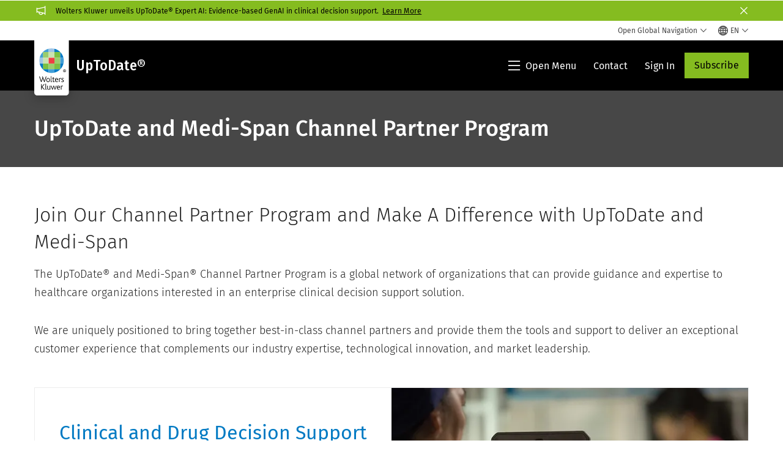

--- FILE ---
content_type: text/html; charset=utf-8
request_url: https://www.google.com/recaptcha/api2/anchor?ar=1&k=6Lf6x-MUAAAAAATFy_Zy7Y9FezDcp0kmycrG1taQ&co=aHR0cHM6Ly93d3cud29sdGVyc2tsdXdlci5jb206NDQz&hl=en&v=N67nZn4AqZkNcbeMu4prBgzg&size=invisible&anchor-ms=20000&execute-ms=30000&cb=wh9pdocqix7l
body_size: 48479
content:
<!DOCTYPE HTML><html dir="ltr" lang="en"><head><meta http-equiv="Content-Type" content="text/html; charset=UTF-8">
<meta http-equiv="X-UA-Compatible" content="IE=edge">
<title>reCAPTCHA</title>
<style type="text/css">
/* cyrillic-ext */
@font-face {
  font-family: 'Roboto';
  font-style: normal;
  font-weight: 400;
  font-stretch: 100%;
  src: url(//fonts.gstatic.com/s/roboto/v48/KFO7CnqEu92Fr1ME7kSn66aGLdTylUAMa3GUBHMdazTgWw.woff2) format('woff2');
  unicode-range: U+0460-052F, U+1C80-1C8A, U+20B4, U+2DE0-2DFF, U+A640-A69F, U+FE2E-FE2F;
}
/* cyrillic */
@font-face {
  font-family: 'Roboto';
  font-style: normal;
  font-weight: 400;
  font-stretch: 100%;
  src: url(//fonts.gstatic.com/s/roboto/v48/KFO7CnqEu92Fr1ME7kSn66aGLdTylUAMa3iUBHMdazTgWw.woff2) format('woff2');
  unicode-range: U+0301, U+0400-045F, U+0490-0491, U+04B0-04B1, U+2116;
}
/* greek-ext */
@font-face {
  font-family: 'Roboto';
  font-style: normal;
  font-weight: 400;
  font-stretch: 100%;
  src: url(//fonts.gstatic.com/s/roboto/v48/KFO7CnqEu92Fr1ME7kSn66aGLdTylUAMa3CUBHMdazTgWw.woff2) format('woff2');
  unicode-range: U+1F00-1FFF;
}
/* greek */
@font-face {
  font-family: 'Roboto';
  font-style: normal;
  font-weight: 400;
  font-stretch: 100%;
  src: url(//fonts.gstatic.com/s/roboto/v48/KFO7CnqEu92Fr1ME7kSn66aGLdTylUAMa3-UBHMdazTgWw.woff2) format('woff2');
  unicode-range: U+0370-0377, U+037A-037F, U+0384-038A, U+038C, U+038E-03A1, U+03A3-03FF;
}
/* math */
@font-face {
  font-family: 'Roboto';
  font-style: normal;
  font-weight: 400;
  font-stretch: 100%;
  src: url(//fonts.gstatic.com/s/roboto/v48/KFO7CnqEu92Fr1ME7kSn66aGLdTylUAMawCUBHMdazTgWw.woff2) format('woff2');
  unicode-range: U+0302-0303, U+0305, U+0307-0308, U+0310, U+0312, U+0315, U+031A, U+0326-0327, U+032C, U+032F-0330, U+0332-0333, U+0338, U+033A, U+0346, U+034D, U+0391-03A1, U+03A3-03A9, U+03B1-03C9, U+03D1, U+03D5-03D6, U+03F0-03F1, U+03F4-03F5, U+2016-2017, U+2034-2038, U+203C, U+2040, U+2043, U+2047, U+2050, U+2057, U+205F, U+2070-2071, U+2074-208E, U+2090-209C, U+20D0-20DC, U+20E1, U+20E5-20EF, U+2100-2112, U+2114-2115, U+2117-2121, U+2123-214F, U+2190, U+2192, U+2194-21AE, U+21B0-21E5, U+21F1-21F2, U+21F4-2211, U+2213-2214, U+2216-22FF, U+2308-230B, U+2310, U+2319, U+231C-2321, U+2336-237A, U+237C, U+2395, U+239B-23B7, U+23D0, U+23DC-23E1, U+2474-2475, U+25AF, U+25B3, U+25B7, U+25BD, U+25C1, U+25CA, U+25CC, U+25FB, U+266D-266F, U+27C0-27FF, U+2900-2AFF, U+2B0E-2B11, U+2B30-2B4C, U+2BFE, U+3030, U+FF5B, U+FF5D, U+1D400-1D7FF, U+1EE00-1EEFF;
}
/* symbols */
@font-face {
  font-family: 'Roboto';
  font-style: normal;
  font-weight: 400;
  font-stretch: 100%;
  src: url(//fonts.gstatic.com/s/roboto/v48/KFO7CnqEu92Fr1ME7kSn66aGLdTylUAMaxKUBHMdazTgWw.woff2) format('woff2');
  unicode-range: U+0001-000C, U+000E-001F, U+007F-009F, U+20DD-20E0, U+20E2-20E4, U+2150-218F, U+2190, U+2192, U+2194-2199, U+21AF, U+21E6-21F0, U+21F3, U+2218-2219, U+2299, U+22C4-22C6, U+2300-243F, U+2440-244A, U+2460-24FF, U+25A0-27BF, U+2800-28FF, U+2921-2922, U+2981, U+29BF, U+29EB, U+2B00-2BFF, U+4DC0-4DFF, U+FFF9-FFFB, U+10140-1018E, U+10190-1019C, U+101A0, U+101D0-101FD, U+102E0-102FB, U+10E60-10E7E, U+1D2C0-1D2D3, U+1D2E0-1D37F, U+1F000-1F0FF, U+1F100-1F1AD, U+1F1E6-1F1FF, U+1F30D-1F30F, U+1F315, U+1F31C, U+1F31E, U+1F320-1F32C, U+1F336, U+1F378, U+1F37D, U+1F382, U+1F393-1F39F, U+1F3A7-1F3A8, U+1F3AC-1F3AF, U+1F3C2, U+1F3C4-1F3C6, U+1F3CA-1F3CE, U+1F3D4-1F3E0, U+1F3ED, U+1F3F1-1F3F3, U+1F3F5-1F3F7, U+1F408, U+1F415, U+1F41F, U+1F426, U+1F43F, U+1F441-1F442, U+1F444, U+1F446-1F449, U+1F44C-1F44E, U+1F453, U+1F46A, U+1F47D, U+1F4A3, U+1F4B0, U+1F4B3, U+1F4B9, U+1F4BB, U+1F4BF, U+1F4C8-1F4CB, U+1F4D6, U+1F4DA, U+1F4DF, U+1F4E3-1F4E6, U+1F4EA-1F4ED, U+1F4F7, U+1F4F9-1F4FB, U+1F4FD-1F4FE, U+1F503, U+1F507-1F50B, U+1F50D, U+1F512-1F513, U+1F53E-1F54A, U+1F54F-1F5FA, U+1F610, U+1F650-1F67F, U+1F687, U+1F68D, U+1F691, U+1F694, U+1F698, U+1F6AD, U+1F6B2, U+1F6B9-1F6BA, U+1F6BC, U+1F6C6-1F6CF, U+1F6D3-1F6D7, U+1F6E0-1F6EA, U+1F6F0-1F6F3, U+1F6F7-1F6FC, U+1F700-1F7FF, U+1F800-1F80B, U+1F810-1F847, U+1F850-1F859, U+1F860-1F887, U+1F890-1F8AD, U+1F8B0-1F8BB, U+1F8C0-1F8C1, U+1F900-1F90B, U+1F93B, U+1F946, U+1F984, U+1F996, U+1F9E9, U+1FA00-1FA6F, U+1FA70-1FA7C, U+1FA80-1FA89, U+1FA8F-1FAC6, U+1FACE-1FADC, U+1FADF-1FAE9, U+1FAF0-1FAF8, U+1FB00-1FBFF;
}
/* vietnamese */
@font-face {
  font-family: 'Roboto';
  font-style: normal;
  font-weight: 400;
  font-stretch: 100%;
  src: url(//fonts.gstatic.com/s/roboto/v48/KFO7CnqEu92Fr1ME7kSn66aGLdTylUAMa3OUBHMdazTgWw.woff2) format('woff2');
  unicode-range: U+0102-0103, U+0110-0111, U+0128-0129, U+0168-0169, U+01A0-01A1, U+01AF-01B0, U+0300-0301, U+0303-0304, U+0308-0309, U+0323, U+0329, U+1EA0-1EF9, U+20AB;
}
/* latin-ext */
@font-face {
  font-family: 'Roboto';
  font-style: normal;
  font-weight: 400;
  font-stretch: 100%;
  src: url(//fonts.gstatic.com/s/roboto/v48/KFO7CnqEu92Fr1ME7kSn66aGLdTylUAMa3KUBHMdazTgWw.woff2) format('woff2');
  unicode-range: U+0100-02BA, U+02BD-02C5, U+02C7-02CC, U+02CE-02D7, U+02DD-02FF, U+0304, U+0308, U+0329, U+1D00-1DBF, U+1E00-1E9F, U+1EF2-1EFF, U+2020, U+20A0-20AB, U+20AD-20C0, U+2113, U+2C60-2C7F, U+A720-A7FF;
}
/* latin */
@font-face {
  font-family: 'Roboto';
  font-style: normal;
  font-weight: 400;
  font-stretch: 100%;
  src: url(//fonts.gstatic.com/s/roboto/v48/KFO7CnqEu92Fr1ME7kSn66aGLdTylUAMa3yUBHMdazQ.woff2) format('woff2');
  unicode-range: U+0000-00FF, U+0131, U+0152-0153, U+02BB-02BC, U+02C6, U+02DA, U+02DC, U+0304, U+0308, U+0329, U+2000-206F, U+20AC, U+2122, U+2191, U+2193, U+2212, U+2215, U+FEFF, U+FFFD;
}
/* cyrillic-ext */
@font-face {
  font-family: 'Roboto';
  font-style: normal;
  font-weight: 500;
  font-stretch: 100%;
  src: url(//fonts.gstatic.com/s/roboto/v48/KFO7CnqEu92Fr1ME7kSn66aGLdTylUAMa3GUBHMdazTgWw.woff2) format('woff2');
  unicode-range: U+0460-052F, U+1C80-1C8A, U+20B4, U+2DE0-2DFF, U+A640-A69F, U+FE2E-FE2F;
}
/* cyrillic */
@font-face {
  font-family: 'Roboto';
  font-style: normal;
  font-weight: 500;
  font-stretch: 100%;
  src: url(//fonts.gstatic.com/s/roboto/v48/KFO7CnqEu92Fr1ME7kSn66aGLdTylUAMa3iUBHMdazTgWw.woff2) format('woff2');
  unicode-range: U+0301, U+0400-045F, U+0490-0491, U+04B0-04B1, U+2116;
}
/* greek-ext */
@font-face {
  font-family: 'Roboto';
  font-style: normal;
  font-weight: 500;
  font-stretch: 100%;
  src: url(//fonts.gstatic.com/s/roboto/v48/KFO7CnqEu92Fr1ME7kSn66aGLdTylUAMa3CUBHMdazTgWw.woff2) format('woff2');
  unicode-range: U+1F00-1FFF;
}
/* greek */
@font-face {
  font-family: 'Roboto';
  font-style: normal;
  font-weight: 500;
  font-stretch: 100%;
  src: url(//fonts.gstatic.com/s/roboto/v48/KFO7CnqEu92Fr1ME7kSn66aGLdTylUAMa3-UBHMdazTgWw.woff2) format('woff2');
  unicode-range: U+0370-0377, U+037A-037F, U+0384-038A, U+038C, U+038E-03A1, U+03A3-03FF;
}
/* math */
@font-face {
  font-family: 'Roboto';
  font-style: normal;
  font-weight: 500;
  font-stretch: 100%;
  src: url(//fonts.gstatic.com/s/roboto/v48/KFO7CnqEu92Fr1ME7kSn66aGLdTylUAMawCUBHMdazTgWw.woff2) format('woff2');
  unicode-range: U+0302-0303, U+0305, U+0307-0308, U+0310, U+0312, U+0315, U+031A, U+0326-0327, U+032C, U+032F-0330, U+0332-0333, U+0338, U+033A, U+0346, U+034D, U+0391-03A1, U+03A3-03A9, U+03B1-03C9, U+03D1, U+03D5-03D6, U+03F0-03F1, U+03F4-03F5, U+2016-2017, U+2034-2038, U+203C, U+2040, U+2043, U+2047, U+2050, U+2057, U+205F, U+2070-2071, U+2074-208E, U+2090-209C, U+20D0-20DC, U+20E1, U+20E5-20EF, U+2100-2112, U+2114-2115, U+2117-2121, U+2123-214F, U+2190, U+2192, U+2194-21AE, U+21B0-21E5, U+21F1-21F2, U+21F4-2211, U+2213-2214, U+2216-22FF, U+2308-230B, U+2310, U+2319, U+231C-2321, U+2336-237A, U+237C, U+2395, U+239B-23B7, U+23D0, U+23DC-23E1, U+2474-2475, U+25AF, U+25B3, U+25B7, U+25BD, U+25C1, U+25CA, U+25CC, U+25FB, U+266D-266F, U+27C0-27FF, U+2900-2AFF, U+2B0E-2B11, U+2B30-2B4C, U+2BFE, U+3030, U+FF5B, U+FF5D, U+1D400-1D7FF, U+1EE00-1EEFF;
}
/* symbols */
@font-face {
  font-family: 'Roboto';
  font-style: normal;
  font-weight: 500;
  font-stretch: 100%;
  src: url(//fonts.gstatic.com/s/roboto/v48/KFO7CnqEu92Fr1ME7kSn66aGLdTylUAMaxKUBHMdazTgWw.woff2) format('woff2');
  unicode-range: U+0001-000C, U+000E-001F, U+007F-009F, U+20DD-20E0, U+20E2-20E4, U+2150-218F, U+2190, U+2192, U+2194-2199, U+21AF, U+21E6-21F0, U+21F3, U+2218-2219, U+2299, U+22C4-22C6, U+2300-243F, U+2440-244A, U+2460-24FF, U+25A0-27BF, U+2800-28FF, U+2921-2922, U+2981, U+29BF, U+29EB, U+2B00-2BFF, U+4DC0-4DFF, U+FFF9-FFFB, U+10140-1018E, U+10190-1019C, U+101A0, U+101D0-101FD, U+102E0-102FB, U+10E60-10E7E, U+1D2C0-1D2D3, U+1D2E0-1D37F, U+1F000-1F0FF, U+1F100-1F1AD, U+1F1E6-1F1FF, U+1F30D-1F30F, U+1F315, U+1F31C, U+1F31E, U+1F320-1F32C, U+1F336, U+1F378, U+1F37D, U+1F382, U+1F393-1F39F, U+1F3A7-1F3A8, U+1F3AC-1F3AF, U+1F3C2, U+1F3C4-1F3C6, U+1F3CA-1F3CE, U+1F3D4-1F3E0, U+1F3ED, U+1F3F1-1F3F3, U+1F3F5-1F3F7, U+1F408, U+1F415, U+1F41F, U+1F426, U+1F43F, U+1F441-1F442, U+1F444, U+1F446-1F449, U+1F44C-1F44E, U+1F453, U+1F46A, U+1F47D, U+1F4A3, U+1F4B0, U+1F4B3, U+1F4B9, U+1F4BB, U+1F4BF, U+1F4C8-1F4CB, U+1F4D6, U+1F4DA, U+1F4DF, U+1F4E3-1F4E6, U+1F4EA-1F4ED, U+1F4F7, U+1F4F9-1F4FB, U+1F4FD-1F4FE, U+1F503, U+1F507-1F50B, U+1F50D, U+1F512-1F513, U+1F53E-1F54A, U+1F54F-1F5FA, U+1F610, U+1F650-1F67F, U+1F687, U+1F68D, U+1F691, U+1F694, U+1F698, U+1F6AD, U+1F6B2, U+1F6B9-1F6BA, U+1F6BC, U+1F6C6-1F6CF, U+1F6D3-1F6D7, U+1F6E0-1F6EA, U+1F6F0-1F6F3, U+1F6F7-1F6FC, U+1F700-1F7FF, U+1F800-1F80B, U+1F810-1F847, U+1F850-1F859, U+1F860-1F887, U+1F890-1F8AD, U+1F8B0-1F8BB, U+1F8C0-1F8C1, U+1F900-1F90B, U+1F93B, U+1F946, U+1F984, U+1F996, U+1F9E9, U+1FA00-1FA6F, U+1FA70-1FA7C, U+1FA80-1FA89, U+1FA8F-1FAC6, U+1FACE-1FADC, U+1FADF-1FAE9, U+1FAF0-1FAF8, U+1FB00-1FBFF;
}
/* vietnamese */
@font-face {
  font-family: 'Roboto';
  font-style: normal;
  font-weight: 500;
  font-stretch: 100%;
  src: url(//fonts.gstatic.com/s/roboto/v48/KFO7CnqEu92Fr1ME7kSn66aGLdTylUAMa3OUBHMdazTgWw.woff2) format('woff2');
  unicode-range: U+0102-0103, U+0110-0111, U+0128-0129, U+0168-0169, U+01A0-01A1, U+01AF-01B0, U+0300-0301, U+0303-0304, U+0308-0309, U+0323, U+0329, U+1EA0-1EF9, U+20AB;
}
/* latin-ext */
@font-face {
  font-family: 'Roboto';
  font-style: normal;
  font-weight: 500;
  font-stretch: 100%;
  src: url(//fonts.gstatic.com/s/roboto/v48/KFO7CnqEu92Fr1ME7kSn66aGLdTylUAMa3KUBHMdazTgWw.woff2) format('woff2');
  unicode-range: U+0100-02BA, U+02BD-02C5, U+02C7-02CC, U+02CE-02D7, U+02DD-02FF, U+0304, U+0308, U+0329, U+1D00-1DBF, U+1E00-1E9F, U+1EF2-1EFF, U+2020, U+20A0-20AB, U+20AD-20C0, U+2113, U+2C60-2C7F, U+A720-A7FF;
}
/* latin */
@font-face {
  font-family: 'Roboto';
  font-style: normal;
  font-weight: 500;
  font-stretch: 100%;
  src: url(//fonts.gstatic.com/s/roboto/v48/KFO7CnqEu92Fr1ME7kSn66aGLdTylUAMa3yUBHMdazQ.woff2) format('woff2');
  unicode-range: U+0000-00FF, U+0131, U+0152-0153, U+02BB-02BC, U+02C6, U+02DA, U+02DC, U+0304, U+0308, U+0329, U+2000-206F, U+20AC, U+2122, U+2191, U+2193, U+2212, U+2215, U+FEFF, U+FFFD;
}
/* cyrillic-ext */
@font-face {
  font-family: 'Roboto';
  font-style: normal;
  font-weight: 900;
  font-stretch: 100%;
  src: url(//fonts.gstatic.com/s/roboto/v48/KFO7CnqEu92Fr1ME7kSn66aGLdTylUAMa3GUBHMdazTgWw.woff2) format('woff2');
  unicode-range: U+0460-052F, U+1C80-1C8A, U+20B4, U+2DE0-2DFF, U+A640-A69F, U+FE2E-FE2F;
}
/* cyrillic */
@font-face {
  font-family: 'Roboto';
  font-style: normal;
  font-weight: 900;
  font-stretch: 100%;
  src: url(//fonts.gstatic.com/s/roboto/v48/KFO7CnqEu92Fr1ME7kSn66aGLdTylUAMa3iUBHMdazTgWw.woff2) format('woff2');
  unicode-range: U+0301, U+0400-045F, U+0490-0491, U+04B0-04B1, U+2116;
}
/* greek-ext */
@font-face {
  font-family: 'Roboto';
  font-style: normal;
  font-weight: 900;
  font-stretch: 100%;
  src: url(//fonts.gstatic.com/s/roboto/v48/KFO7CnqEu92Fr1ME7kSn66aGLdTylUAMa3CUBHMdazTgWw.woff2) format('woff2');
  unicode-range: U+1F00-1FFF;
}
/* greek */
@font-face {
  font-family: 'Roboto';
  font-style: normal;
  font-weight: 900;
  font-stretch: 100%;
  src: url(//fonts.gstatic.com/s/roboto/v48/KFO7CnqEu92Fr1ME7kSn66aGLdTylUAMa3-UBHMdazTgWw.woff2) format('woff2');
  unicode-range: U+0370-0377, U+037A-037F, U+0384-038A, U+038C, U+038E-03A1, U+03A3-03FF;
}
/* math */
@font-face {
  font-family: 'Roboto';
  font-style: normal;
  font-weight: 900;
  font-stretch: 100%;
  src: url(//fonts.gstatic.com/s/roboto/v48/KFO7CnqEu92Fr1ME7kSn66aGLdTylUAMawCUBHMdazTgWw.woff2) format('woff2');
  unicode-range: U+0302-0303, U+0305, U+0307-0308, U+0310, U+0312, U+0315, U+031A, U+0326-0327, U+032C, U+032F-0330, U+0332-0333, U+0338, U+033A, U+0346, U+034D, U+0391-03A1, U+03A3-03A9, U+03B1-03C9, U+03D1, U+03D5-03D6, U+03F0-03F1, U+03F4-03F5, U+2016-2017, U+2034-2038, U+203C, U+2040, U+2043, U+2047, U+2050, U+2057, U+205F, U+2070-2071, U+2074-208E, U+2090-209C, U+20D0-20DC, U+20E1, U+20E5-20EF, U+2100-2112, U+2114-2115, U+2117-2121, U+2123-214F, U+2190, U+2192, U+2194-21AE, U+21B0-21E5, U+21F1-21F2, U+21F4-2211, U+2213-2214, U+2216-22FF, U+2308-230B, U+2310, U+2319, U+231C-2321, U+2336-237A, U+237C, U+2395, U+239B-23B7, U+23D0, U+23DC-23E1, U+2474-2475, U+25AF, U+25B3, U+25B7, U+25BD, U+25C1, U+25CA, U+25CC, U+25FB, U+266D-266F, U+27C0-27FF, U+2900-2AFF, U+2B0E-2B11, U+2B30-2B4C, U+2BFE, U+3030, U+FF5B, U+FF5D, U+1D400-1D7FF, U+1EE00-1EEFF;
}
/* symbols */
@font-face {
  font-family: 'Roboto';
  font-style: normal;
  font-weight: 900;
  font-stretch: 100%;
  src: url(//fonts.gstatic.com/s/roboto/v48/KFO7CnqEu92Fr1ME7kSn66aGLdTylUAMaxKUBHMdazTgWw.woff2) format('woff2');
  unicode-range: U+0001-000C, U+000E-001F, U+007F-009F, U+20DD-20E0, U+20E2-20E4, U+2150-218F, U+2190, U+2192, U+2194-2199, U+21AF, U+21E6-21F0, U+21F3, U+2218-2219, U+2299, U+22C4-22C6, U+2300-243F, U+2440-244A, U+2460-24FF, U+25A0-27BF, U+2800-28FF, U+2921-2922, U+2981, U+29BF, U+29EB, U+2B00-2BFF, U+4DC0-4DFF, U+FFF9-FFFB, U+10140-1018E, U+10190-1019C, U+101A0, U+101D0-101FD, U+102E0-102FB, U+10E60-10E7E, U+1D2C0-1D2D3, U+1D2E0-1D37F, U+1F000-1F0FF, U+1F100-1F1AD, U+1F1E6-1F1FF, U+1F30D-1F30F, U+1F315, U+1F31C, U+1F31E, U+1F320-1F32C, U+1F336, U+1F378, U+1F37D, U+1F382, U+1F393-1F39F, U+1F3A7-1F3A8, U+1F3AC-1F3AF, U+1F3C2, U+1F3C4-1F3C6, U+1F3CA-1F3CE, U+1F3D4-1F3E0, U+1F3ED, U+1F3F1-1F3F3, U+1F3F5-1F3F7, U+1F408, U+1F415, U+1F41F, U+1F426, U+1F43F, U+1F441-1F442, U+1F444, U+1F446-1F449, U+1F44C-1F44E, U+1F453, U+1F46A, U+1F47D, U+1F4A3, U+1F4B0, U+1F4B3, U+1F4B9, U+1F4BB, U+1F4BF, U+1F4C8-1F4CB, U+1F4D6, U+1F4DA, U+1F4DF, U+1F4E3-1F4E6, U+1F4EA-1F4ED, U+1F4F7, U+1F4F9-1F4FB, U+1F4FD-1F4FE, U+1F503, U+1F507-1F50B, U+1F50D, U+1F512-1F513, U+1F53E-1F54A, U+1F54F-1F5FA, U+1F610, U+1F650-1F67F, U+1F687, U+1F68D, U+1F691, U+1F694, U+1F698, U+1F6AD, U+1F6B2, U+1F6B9-1F6BA, U+1F6BC, U+1F6C6-1F6CF, U+1F6D3-1F6D7, U+1F6E0-1F6EA, U+1F6F0-1F6F3, U+1F6F7-1F6FC, U+1F700-1F7FF, U+1F800-1F80B, U+1F810-1F847, U+1F850-1F859, U+1F860-1F887, U+1F890-1F8AD, U+1F8B0-1F8BB, U+1F8C0-1F8C1, U+1F900-1F90B, U+1F93B, U+1F946, U+1F984, U+1F996, U+1F9E9, U+1FA00-1FA6F, U+1FA70-1FA7C, U+1FA80-1FA89, U+1FA8F-1FAC6, U+1FACE-1FADC, U+1FADF-1FAE9, U+1FAF0-1FAF8, U+1FB00-1FBFF;
}
/* vietnamese */
@font-face {
  font-family: 'Roboto';
  font-style: normal;
  font-weight: 900;
  font-stretch: 100%;
  src: url(//fonts.gstatic.com/s/roboto/v48/KFO7CnqEu92Fr1ME7kSn66aGLdTylUAMa3OUBHMdazTgWw.woff2) format('woff2');
  unicode-range: U+0102-0103, U+0110-0111, U+0128-0129, U+0168-0169, U+01A0-01A1, U+01AF-01B0, U+0300-0301, U+0303-0304, U+0308-0309, U+0323, U+0329, U+1EA0-1EF9, U+20AB;
}
/* latin-ext */
@font-face {
  font-family: 'Roboto';
  font-style: normal;
  font-weight: 900;
  font-stretch: 100%;
  src: url(//fonts.gstatic.com/s/roboto/v48/KFO7CnqEu92Fr1ME7kSn66aGLdTylUAMa3KUBHMdazTgWw.woff2) format('woff2');
  unicode-range: U+0100-02BA, U+02BD-02C5, U+02C7-02CC, U+02CE-02D7, U+02DD-02FF, U+0304, U+0308, U+0329, U+1D00-1DBF, U+1E00-1E9F, U+1EF2-1EFF, U+2020, U+20A0-20AB, U+20AD-20C0, U+2113, U+2C60-2C7F, U+A720-A7FF;
}
/* latin */
@font-face {
  font-family: 'Roboto';
  font-style: normal;
  font-weight: 900;
  font-stretch: 100%;
  src: url(//fonts.gstatic.com/s/roboto/v48/KFO7CnqEu92Fr1ME7kSn66aGLdTylUAMa3yUBHMdazQ.woff2) format('woff2');
  unicode-range: U+0000-00FF, U+0131, U+0152-0153, U+02BB-02BC, U+02C6, U+02DA, U+02DC, U+0304, U+0308, U+0329, U+2000-206F, U+20AC, U+2122, U+2191, U+2193, U+2212, U+2215, U+FEFF, U+FFFD;
}

</style>
<link rel="stylesheet" type="text/css" href="https://www.gstatic.com/recaptcha/releases/N67nZn4AqZkNcbeMu4prBgzg/styles__ltr.css">
<script nonce="SQadUgGLd8ixkoyADYBl7Q" type="text/javascript">window['__recaptcha_api'] = 'https://www.google.com/recaptcha/api2/';</script>
<script type="text/javascript" src="https://www.gstatic.com/recaptcha/releases/N67nZn4AqZkNcbeMu4prBgzg/recaptcha__en.js" nonce="SQadUgGLd8ixkoyADYBl7Q">
      
    </script></head>
<body><div id="rc-anchor-alert" class="rc-anchor-alert"></div>
<input type="hidden" id="recaptcha-token" value="[base64]">
<script type="text/javascript" nonce="SQadUgGLd8ixkoyADYBl7Q">
      recaptcha.anchor.Main.init("[\x22ainput\x22,[\x22bgdata\x22,\x22\x22,\[base64]/[base64]/[base64]/[base64]/[base64]/UltsKytdPUU6KEU8MjA0OD9SW2wrK109RT4+NnwxOTI6KChFJjY0NTEyKT09NTUyOTYmJk0rMTxjLmxlbmd0aCYmKGMuY2hhckNvZGVBdChNKzEpJjY0NTEyKT09NTYzMjA/[base64]/[base64]/[base64]/[base64]/[base64]/[base64]/[base64]\x22,\[base64]\\u003d\x22,\[base64]/[base64]/CjDDClMOqRMO1QAfCucKqwr3Cn3MSwoJZw4EBJsKUwrEgWjTCk1YsbAdSQMKgwpHCtSlnQkQfwpnCgcKQXcO2wqrDvXHDnFbCtMOEwr8AWTtSw4c4GsKbIcOCw57DomIqccKQwp1XYcODwr/Dvh/Dp0nCm1QnWcOuw4M8woNHwrJGcEfCusOjfGchGMKfTG4bwrATGn/Cj8Kywr87acOTwpAdwq/[base64]/Dqnt/w6zCkgvDlhzDiMO9wqkyf1XCpcKqYi1zwrQ3wqogw63ClcKJVBpuwp/[base64]/CnW7DhMO/M8Kbw4rDti7DjcK/GiTDoSxGw74na8KJwpvDpMOtE8OzwrDCoMKXL0LCrWnCiR/CtF7Dhj8Cw6ZfWcOgTsKOw5sgLsOqwqvCr8O/wrIaOWTDjsOvSWdvEcO7XcKySC/Cj0PCmcOXwqEUakfCrT1Zwr4sI8ObJ2pfwoPCg8O1NcKnw6fCny5YCcO1DFREfcKaZBLDq8K1Ry3DnMKhwrpDV8KKw47Dv8OLCWY/VQ/DsQYeTcKnQgzClMOJwr/CgMOkBcKqw4YzSMOOU8OfYVsiMAjCoyNpw5sAwqTDkcOVI8OXRsOSXHtlYkfCvwgdwoTCjEXDkCVjfU0vw6A/fsKlwpFFUh3CvcOoU8KIe8OrCsKhb1V/Si3DlVHDpcOtXsK/TcOfwrbCnyrCv8OUYhA6U07CmcK/IC1XOHpAY8KTw4XDow7CszzDni08wpN/[base64]/CgMOrTBHDhGZzEWbCpR3CuCLCjTFWHBTCnsKOCjlcwrLCq2jDiMO2D8KePGdRfcOpeMK4w77ClkrCpsOAPcOgw7vCisKvw51qNXDClsKFw4dWw4nDgcOROcKVU8K/wrfDrcOewrgaQcK/QMK1XcOgwqI0w6JQb25AdiHCosKiD2zDgMO8w75yw4fDvMOecWzDnm97wpjCgiA0b31eMcO4J8K9YjBgw6/DiCd+wrDCinN6GMKNNADDs8Olwo8FwpRUwox1w4zCmMKDwpDDjWXCtnVJw55dZ8ODT0rDvcOGMMOvBi3DjBo/[base64]/DllbDq8KsacKiCx1ew6RnLT/[base64]/O8KDAk9SwqTDmRDCsirDkAnChWvCocOhAMOPU3A/I0hCLsOpw7tAw5Q6eMKnwq7CqU0iASIpw73Ckj4+ezDCtj0awq/CnztfA8O8S8OswprDiGJqwoAuw63ClMKzwqTCiWcXwo1/[base64]/wo/[base64]/dGPChFdTdwzClMO4wq3DscOqwrZcWMKpGmTCl1LDh2h1wqpPU8OYAS5gw5gYwpjDqsOQwq14VW8Qw7M3XX7DvcKtSWlkQ0dEE2onGW1vwpV/w5XCpwQywpMEwoVLw7Aww7gpwp4iw75rwoDDtlHCnzFww5jDvFpjNRY7XFo3w4FQInYOWUfCiMOUw7zDqULDnnvDqz7ClCU5CGQvcMOEwoDDpjFCfMOww4Rbwr/DgsO8w5hfwpZuMMO+bcKILQ3ClcK4w4YrIcKOw5I5wr7ChCfCs8ORKUfDqmd3aFfCpsK/fsOvw54gw5jDjcOEw67CmMK3P8OUwp5Yw4DCpTfCscOpwrvDmMKGwo52wqJGV3RPwqx0csOpEMKhwrYzw5TCj8OXw6wnChnCqsO8w7DCggbDl8KmNcOVw5jCicOSw6zDh8Klw57Dvy1fB3c+DcOfdzHCoATCk0AicHUTcMOaw7/DvsK3LMKww5s7M8KzQsO/wrEtwpA/acKBw5stwpPColwMQVYywoTCmWnDksKBImrChMKqwqw2wpDDt1vDgx43w58JBsKwwowhwpBnA2/CicK2w6wpwrbDuhbChG1rB1HDrsO+DAciwp4/wq5saSHDgA7Dv8Kqw6Alw7HDrEM4w5gVwoJDGyPCgcKewoZcwocUwpN1w59Wwo9dwrsFTFs6woLDuxzDtsKewpDDmUcmBcKNw5fDhcKsB1QWNjXChsKHOXPDscOodcO3wq3CpUJBC8KjwrMCAcO8w4JpTsKRV8KIU3F4worDgcO+w7TCgF0wwqIFwr/CigvCqMKAfEBew4FLwr9xATHDmMOjX2LCsB8VwrV3w7Y/[base64]/w50dwqzDvCEaPMOwwpbDoMKWwojCu8KjFsKdK8OeN8O7a8KFRsKJw47CkMO8asKHUmJJwpHDrMKRE8KpYcOZHyDDhjnClMOKwrHDhcOBFi1rw6zDnMKPwrtEwojCj8OsworDmsKqB1LDim7DtGzDtwPCosKtN3fDo3QFAMOcw68/CMOvGMOTw5Qsw4zDpHvDugk7w6fCncOiwpYRdsKZZC08HsKROkTClGHDmMOMUXwwRMKJbgEswpt0c2nDnHEQCXDCpsKQwqcEV2TCrFTChhDDlSg3w6Jjw5jDmsKJwr7CtcK3wqLDpEjCgMKDIk/CpMKtAsK5wpB7FsKpdcOuw6Ezw6g5DTzDkBTDpnoLScKtKEjCiEvDp11UTwktw7o9wpUXw4AJw4TCv3LDrMKYw4w1UMK1MlzCsAcjwrHDrsO5A357Q8KhAcOsQDPDv8KpRwRXw7sCAsK5acKoGlRENsO+w6nDj1hpwpUWwqTCjUnCtBbChQ0LZXLDuMOTwr/CqMK3WU3Cg8OQFBxqFkYqwojCg8KwS8OyMxzClcK3AxEachwrw58tcMKIwqPCv8OcwqRkXsOmB2AQwrXCkiVBKMOrwqzCnHc9Qyx+w5vDi8OYNsOHw5/ClS4iP8K2SlDDrX3Dq2ILwrMZGsO2WcKow4/ClRHDu3w/PMO2woZnQ8Olw6LDtMOPwoJrCz4GwqDCgcKVRRJmFSfCsTgpVcOqScKRKWVbwr7Doy/DucO8W8OKVMKlM8O6S8KQL8OywrxOwolTIAPCkigXKn/DoSvDpBYQwq40X3ViBiAiLxnDr8KyasOVD8KAw5zDvX3CoibDqMKbwpTDiWlvwpTCgcO8wpQDJcKGcMOywrvCohLCqTbDlC0qacKtcn/DohFtM8Kpw7RYw55BZcK4Qgkkw7LCs2JtfDhBwoDDkcKVC2zCkcONwpnCjsOyw6wcAlBawpzCu8KMw4RkI8OJw4LCtMKaNMKHw43DpMK+wr7CsUtvBsK8wp18w51RIcO5wrHCmcKTE3bCmcOSVA7CgcKwIjfCpsKiw6/[base64]/[base64]/w4E8wqR8w7TCt3tpEsKUw75eUcK7wpjDlSkmw4TDkn3CiMKPaXTCj8OkUC8jw65sw6NFw4pcQcKof8O6PGLCr8OhF8KPUTErdcOowqgHw41bLMOCaHQowpDCoGI3N8KwLEzDj2HDocKew5TCpXhDQMKcEcKlBBLDh8OJbBvCg8ODXUDDlsKXA0nCk8KaAy/DtBbDlS7CoxPDn1nDhDEjwpDCqMO4V8KdwqU4woZNwp/CpMKTMVVMNXZKwqPDrMKuw5oMwoLCg1vDgzoFMxnCpsOGY0PDscKbBVHDrcKIQE/DvDvDtMOUACDClgDDrMKcwodqV8OVB1FswqdMwozCmMK6w6BrQSwow7jDrMKiHMOXwrLDvcKtw6JlwpQ3MgB9GFzDi8OgVzvDo8ONwrbDnkHCnBPCv8K1BsKPw5BBwrDCp21GBgYJwqzCmwrDhcKIwqPCjHIvw6k/w6BiTsK3wpDDrsO+EsK9w5dcw61kw4MfGxR8WBfCuGjDs3DCssO1AMKnKygqw4o0BsOtQhhTw7vDrcKDdTbCqMKOATl2TMOYe8OuKXfDgEg6w6k2Ol3DmSQxSmHCnsKcT8O5w6TDmAglw58gwoI3wqPDj2ADw5/DmsK4w5wgwp7CsMKuw6EsfsO6wqrDgA8YZMOmEsOmMAIIw6RlXSDDl8KafcKfw7E/MsKMR1vDo1TCp8KSwozCnsKywpskIsKgc8KLwo/DuMK2wqt8wpnDiBrCrsKEwo8JSSlnZRRNwqvCp8KBZ8OiccKwfxDCgSbCtMKqw6sIwrMoVsOpcz8lw6HCssKHaVpiTwPCpcKUR3nDuEJhbcO7EMKtewEvwq7ClcOHwqrDtG9ff8O6w57DncKUw7ktwo9hw61ww6LDhsKKXMK/MsOVw6xLwqU6UsKZEUQWworCnSMWw5DCqxItwqLDqGnCkExMwqrCn8O6wp99YTfDpsOiwroYc8O7asK9w4IlPsOAFkh9K3jCvMOKdcOmFsOPaTVhWcONCsK6exc7FAzCt8OZwoVzHcOlBEhLFDdpwr/CpsOxBU3DpQXDjRzDjiPCkMKPwocRFMOKwpHCuR/CscOJRy7Dk1AyUiNRZsKOcsKweB3DvjV6w6sbEW7DmMOsw4zCicO4CTkow6HDuXZKaAnCqMK9wrHCp8OnwprDhsKUw53DvsO6wodwVUTCn8KsGGIJIMOkw5Agw6PCh8Orw7vCoWbDgcK7wpXCpcKLw44zbMOadGjDlcKUJcKfU8OSwq/DtxhQw5JSwrcJC8KDVj7CksKTw7LCuiDDrcKMw4rDg8OrYSZ2w4bChsK+w6vDsUd0wrttb8OXwr0ILsOVwqBJwpRhBmBUdXPDkB59OWpEw7A9wrnDksKYw5bDqwNXw4hXwpA8FGkGwrTDmMOcXcObf8KxbMKgbjMlwopjw4vDhVnDjj/[base64]/bMOvC8KRwrMTw7nCkcOCw5nCg8ODw5o3GsKXwrBMN8Ofw7DCo1rDjsO+wpXCmWBgw4bCr3fDpgbCrcOXeSfDkk5iwqvCmRcSw6DDvsKjw7LChjfCqsO4w5ZEwpbDq2/Cp8O/BxImwp/[base64]/NXvDnUggwqTDu8KWw5AYWTPCjFBZw7fCpkMEGlnDpElOV8OwwoU7DcOFdSAuw5PCuMO3wqDDpsOuw4/DqH7DtcOnwqzCjmLDj8O6w7PCrMKQw4N4JhLDqMKPwqLDi8OmBDshGmLDv8Obw41eX8OtecOiw5RUYsKuw4Uyw4XCo8OXw73CnMKawrnCpiDDqHzCgQPDhMOgX8OPZsOEX8ObwqzDt8OuBkDCrlpJwr0rwpIawqvCrMKZwr4owp/CrnUVTXknw6Acw4LDrR3Co0JzwqLCnwR3MlfDkWxTwpfCtinDu8OKQWBBGsO7w6zCn8KYw70AbsKlw6nClmnCpQ7DjGUTw4RGUloew6BqwoMLw4UIH8KzZWHDrMOfWATCkFHCsAjDnMOlUTs/w4fCssO2egLDmsK6bsKbwrAGUMKFwr4HAnQgUUs9w5LCosOvZ8O6wrXDucOcIsOcw4JmcMOpNBzDvnjDmmjDn8KjwqjCtVI/wohGEcKaAMKqD8K6QMOGQGjDsMOawpV+Bg/DrQpqw7PDkzNxw7UYbnFNwq0Iw6FNwq3CvMOZX8O3dA4Cw6ogK8KkwoDCq8OAZXzDqV4/w6Ehw6/DgcOcWlzClsO5VnLDrcKpwrDCjMOQw7nCr8KtdcORbHvCjMKIA8KfwrM4AjXDisOsw5EKKMKxwpvDsRkKSMOKesKiwrLCisK3TBLCl8KMRsK9w4LDnw/[base64]/[base64]/wrjDjMOye2DDnRgcw6M/w63CmEhMwrcxSwrDnsKAB8KJwofCiDoOwosgJQnDlibCpRUkPcOjcCjDkTfDuWzDl8KlaMKLcEfCi8OBByI4RcKIaBDCtcKGUMOvVMOhwrFkbynDl8KnCMOQTMOSwqLDlMORwqjDuGzDhFolEsKwPnvDlsO/[base64]/CrFcoM8OAAcOCMWklKwzDhgIKw7kRw7HDh1gPw5IBw6s/WRvDsMK1w5jDgMOOHcK/IcOQawTCsHHCmEnChcORKXvChsKuETcewrbCvWTCncKswrjDgz7Crholw6h8R8OASHk5woAwE37ChMKtw4NOw5EtUjDDqFREwpIqw5zDhE/Du8KOw7IILiLDiB/CpcK+JMKIw7smw5kVZMO2w7PCqQ3DvjbCtcKMfcOxSnfChAIpOsOhCC4QwoLCmsOjVQPDkcK/w5lMYBTDqMK/w5zDmcO7woB8I1TCjSPCsMKteB1LDsKZM8Kkw4/DrMKQP1s+wr0gwpHCtcOzQ8OpecKBwpp9ZS/CrUAZT8O1w41Zw6PDtMKwbsO8w7bCsRFBfj/DscKAw7jCtg3DrcO+ZsKaNsOXWy/CtsOvwo7Ds8OJwpzDrMK+DwLDsm84wpkrScKsOcOkaSjCjjc9aBwMwoHCiEgcZQVEZsKyIcKiwr99wrY2eMKKGBbDn2zDhsK2Y2/CgT9JGcK5wpjCjTLDmcKJw7kncAzCi8OKwqbDqV40w5rDqljDksOMw5DCrCrDuG7DnsKIw7NMB8OANMOow6NHaXXCg1UGN8OzwpIDwr3DlGbCkUjDicOpwrHDrVDCkcKJw4rDhsKPbUQXLsKywprCqMOJSWHDhEfCosKWQCfClMK+V8OGw6PDrmDCjcO/[base64]/[base64]/CqcOqPylJf8OBOcK8AH9TI8ORGiXDkMKHJhJAw4cZT2NAwq3Cv8OXw7jCtcOKYCFhwrFWwrADwobCgDdwwr5dworCoMOPGcKMw47CqQDDhcK4PxhVTMKJw5/Cp30ZaTnDnX/DtwBDwpbDm8ODNTnDlCMaOsOcwpvDtGjDvcOSwoZmwqZjClguA1ANw5XCp8KjwrZeJk7DijPDtMOGw4/[base64]/CuhrDpsKnwqnDoHcFwq1LT8OAw4/DvsOowrTDlF04w4Ffw5fDocKqH2sewpnDvsOtwpjDgwrClsOHA0xhwr1TfhUZw6nDjQ4Qw45hw40FBMK7bAYPwrZXCcORw7UUNMKXwpDDp8O4wqsVw5/Dk8OCRcKGw7TDhsOuP8OQasK1w4cwwrPDlDxGSljDlxkzFUfCicKDwrrDssOrwqrCpsOQworCjVlPw4PDpcK0wqbDqDNzcMOAeC9VACfDhW/[base64]/DucK3YEzCjMKjWMK7H8OlJsKQAinCuMOhwrHCgcKyw4/CpTNzw5hnw5VUwr8+Z8KVwpQkD1zCjMOdRGPCrxwgLwAyXDnCosKIw5zCmMO5wrXCtF/DrRRjYSrChmYqHMKbw5nDmsOMwpPDuMKuCMOwRQrDjMKzw40MwpJmFcO5CsO6TMKDwpdKHRFmQMKsfMKzwoDCtGhgJlPDpMOhGgZjQcO/IsOoUQQKIMOfwrQMw5kXPBTCk1UQw6nDiG9xIQBhwq3CicK+wpcQV3LDrMOEw7QdQCMKwrgiw5oseMKzUnfCh8OcwobCmx4ACMOOw7IOwqU1QcK8LsO0wo9gKEAXQsK9woXChhzCghE/wrRow5bCqsKyw5dnY2vDpHZ8w6AvwpvDlcKGT2gwwrnCmUIWJC0Mwp3DqsOYb8OQw6rCvcOowq/Dl8KAwqULwrEbKw1XFMOwwqnDkTIpw5/DhsKgT8K/w7zDrsKgwo/[base64]/CgRl0WMOEMFo6w73ChBXCssKvw6zCkTzDpEg0w4Mlwq/CtUcGw4HCksKowp/DlU3Dp0LDuWXCkGMKw5HCp1szNsKsVyvDjcOrG8KPw4zCijFLWMKjJHDCrmTCpQo2w6RGw5nCghPDsGvDt1XCoE1JTcO3G8K0IsOsaH/[base64]/CiDLCmMKfFgbDn8KTw77CsMOrw7LCsMOEwq4SwqQ6wqlTbRALw5hxwrQ/wqfDtwHCsWJkDQBdwrrDph1dw6nDkMO/w73DnS14MMKzw602wrDCqsK0PMKHLFfClGfCslTCn2IZw6IYw6HDvDZAScORW8KddcKVw6JdGUppPUDDkMOzfTk0wp/CpAfCmhXCscKNcsKpw7hwwpxXwox4w5bCmwnDmzRkSkUCRFHDgh3DlD3CoAkuFMOnwpBdw5/DlnTCq8KfwprDh8KUahfCqsKfwoN7wo/CqcKEw6wDLsKGA8OwwrjDpMKtwpInw7hCPcKXwpLDncOaWcOKwqhuA8K/wpNXFhPDhwnDg8OqRsO2bsOjwpLDlREGWsORVsOywqNFw5VVw6pEw5ppNMOLWk7CnUNDw70GOlVzDWHCpMK4wpkeR8Oqw4zDhcOQw6R1WR9bFMOuw45Iw4BGZTVZR1zCo8K+FlrCrsOhw5YvEC3DksKbwo/ComHDvzfDicKaZjHDr0c0BE3DsMOVwr/[base64]/CiiVRwplrcFjDkAXDvcOTXsOtwr/[base64]/CqxDCpMKcwoXDmUHCkkrChcOPw7jDo8K5OcOFNsKaw6E3GMKUwoIsw4DCjsK5SsOtwrzDjl9Xwo/DtRsvw59owoHCsiZwwpfDi8O/wq1qEMKOLMO5ZhzDtghrCT0wGsOsJcOgw5sFPUfDnBzCiSrDssOmwrvDkV4Hwp/DrXDClRrCq8KRG8OmacKuw6/[base64]/w6NZw53CuHg3w70Ew7DDsMOkZAQ6w4JVG8KPJ8OQGwdpw63DrsOMQS1Lwp/Cp0V2w5xfM8KtwrMlw61sw7kMOsKKwqIXwqY5WwoiRMOtwogZwrTCuFsudkrDpQ0FwqfDjMONw4YQwprCpHczV8OwasKIUk8Kw7sww43Dp8OFCcOLwpQ7w7AHScK9w7IhaVB9GMKmIsKPw6LDhcKyMcO+RmfCj0R3KX4pZEYqwqzCgcOnOcK0F8OMw5/DkRbCiEnCgCNOw7hKw4LDgDwIeyI/dcOURwhTw4vCjV7CksKyw6ZWwpXCpMKUw4zCkcK0w5olwp3CugEPw4HCm8KowrPCpsOWw7bDnmkBw5Etw5HDsMKaw4zDsh7CisKDw4ZiTnoFPX7Drn1jegjDkDfDjwpJX8KNwrDDtk7CsQJPFMKswoNWCsKlRg/CisKvwo1IBcOiCQ/CqcOewofDjMOVwo3ClyzChVIDaCInw6PDvsOUP8K5VmReBsOlw6xbw7zCvsOWwq7DrcKgwr7DicKLPlLCgEIiwr1hw7LDosKsYjHCoCVNwooow7LDkMOew6fCrnM5wq/CrUo8w6ReU17DksKDwrzCk8OzSggUZTFXw7XCp8KiFAHDjQVQwrXCo0R8w7LDrsO/RWDCvzHClGTCuADCmcKPe8KuwqFdIMO+asKow7oSVcO/[base64]/[base64]/[base64]/[base64]/[base64]/CosOSK8KBXMK+OE4qw63CuiV3JQhswpvCmArCuMKLw4/DmVDCicOMOyHCkcKsCcK7w77CnX5YbMKNAMOefsKxNMOkwqbCkErCoMKBfGcswplGWMOVUXlAAsKZDsKmw6zDu8KrwpXDgsO9B8KHASNcw6jCh8Kkw7Zmw4TDgGzCi8OGwqfCgn/CrDnDi3grw7nClGt6w57CrhfChk1kwrTDn3bDjMOPTG/CqMORwpJeVcKdO2YLPMKfw5Njw5LDnsKow4jClhoGXsOnwpLDr8KTwqZnwpQXWsK5XVTDvHDDvMONwpPCmsKWwqN3wp7DrlvCkCnDlcKgw7NDZnBCMXXCpm3CiiHCpcKnwqTDvcOyG8O+QsOGwrstB8K7wqBAw4V7wqFcwpp/OsK5w6LCqz/CvMKlZ3QVA8K8wo3CvgcLwppIYcKQH8OkWRbDgnFmDBDCrxZ8wpURd8K4UMKLw6bDsGLCuyvDg8KnM8OXwqHCom3Cgg7CqB3Do2wZPMKywo7CnHUWwpFew4bCm0EDBS0oRxsJwpzCoDDDicO9CQvCscOtGxFWwr9+wo9Sw5kjw67DkmxKw4/[base64]/[base64]/J8KIBnVtwqAHUcOYwp7DlXwTwoXDvnzDsMOWwqokCi3Cm8Kawq8/GRXCi8OzWcKXUsOHwoACw4M+OUzDvsOkIMKyCcOPKiTDj3g2w4bCmcOxPWfCk0LCoihpw7XCt2s9PcOmI8O7wrLCk0QCw4/Dk2XDgX/CoCfDlVjCvw7DrcK4wrssacK/UnnDkjbCn8OtfcKLSjjDn2HCuj/DkwTCm8OtDXxywpB1w47DpsKAw6rDrj7ChcOVw67CnMOcIynCuQ7DmMOsJcKZXMOBRcKOUMOQw6/Dj8Ozw7hpW03CnwvCoMOZTMKiwqrCnMKOH0YBX8OjwqJkdQNUw5lDWTLDgsK1YsKIwrlJKMO8w4AhworDicOLw7/DmsOLwpLCnsKicW/Clgkgwq7DlDvCt3jCgsKlNMO/w5BsfsKNw6t1NMOvw7VsYFwvw4lvwoPCt8K+wq/Dm8OGWlYNeMO0woTCl3TCjsO+asKHwqvCqcObwqjCsBLDhsK6w4lcDcOhW0UFJ8OMFHfDrAQ2c8O1H8KjwpBFYsOjwr3CpAc2FloFw6ZywrzDu8OswrzCpsKQShprbMKMw7M+w5vCjgNlYcKmwonCtcOgOiJZF8K9w6JZwoDDjsONIVjDqX/CjsK4w7ZJw7zDmsKcc8KXMSHDt8OHFG7CusOVwqzDpcOTwrRBw4LDgsKEVcK0d8KAdEnCmcOQd8OswqIcYBlDw7/[base64]/CrMKbw7RiGkPDgsOrA8OhKMKzDUUZTAADGMOGw68aChTDlMKPSMKee8K6w6bDnsOnwpt9LsK3EMKaJkxxdcK7RcKjGMKnw7AQH8OgwojDv8O6Zm7DlXTDhMK3OcKUwqEdw67DssOcw6rCuMK0E3rDp8OmAC/Du8Kmw4fCgsKXXkTChcKBScO/wp0NwqzCsMKubyTDu30nXcOEwqXDvwPDpEVVayHDqMOSTiLCm2rCjsK0EjFlS0bDszzCv8KoUS7Cq0nDmcO4ecOhw74pwqvDp8Oowp4jwqvDtzYewpPCpBzDtynDucKQwpwmTBrCp8KRw5DCjBbDosKNIMOxwrEYDMOoGF/CvMKlwrTDlGnDngBGw4B6DlUFc2kFwrgbw5jCkV0JLsKfw4snd8K8w5PCoMONwpbDi112wpYiw6Ekw5I3FzzDs3FNfMKkwpfCmy/ChCI+CA3CvMOqNMOfw4XDmW/CoXZOwp0lwqDCkBLCqAPCmMOTE8O/wpYrP0rCjsKyScKlc8KUfcOdU8O4P8Kaw7nCt3cyw48XUGEkwqpRwrFBLEskWcK9C8Kswo/DgcKYEgnDr214I2PDqh7DrVLCisKnP8KycXrCgAZHd8OGwpHDg8KFwqFrXGg7wp0xeDnCpGNpwooGwqlzwrvClFnDtsOJwp/Dt37DvVNqwpXDisKmVcOxEmrDmcKVw70xw6zCnTM/V8KsQsK4woE4wqoWw6cJG8KbbBwMwovDj8KRw4bCtknDmMKWwrkIw5YRN0lfwr9RBFdAcsKxwrPDhgzClMOGGsORwqBCwrHDpzBvwpnDrsKIwrJoKcOuQ8KNwqYyw4/CksKOQ8KBcS0Iw690w4jCv8O6ZMKGwpbCicK5wq7CngYfIcKDw4cDdBJowrrDrRjDtiDCisOjVlvCvB3CncK5VzF7VyUsZcKrw615w6JaASjDvmlKw67CiCBrw7TCuSjCs8O7Vxldwqo2cWoaw7prZsKlfsKfwqVGKsOOFgbCrFd2HCLDksKOIcKWSwQvQF/Cr8OgNV7Cq2fCjmHDlEMgwrbDkMOKesO1w7PDrsOgw63DgGYLw7XCkTbDlADCj159w7cFw5DCucOFwq/Dl8ONbMKsw5jDhcO7wprDj2V8djvCnsKtbMOVwq9Selxnw5NBJxHDpcOiwqnDo8KPMQHDgWXDh2LDicK7wrtdV3LDvsOLwqoDw7jDoHwoasKNw5AMazPDoHhmwp/[base64]/w7vCucKBHmcAPGduLMKPWMOFesOJR8OhDg5dFSNEwqgYIcKuJ8KPYMO+wonChMOaw68twrbCmzotwpsTwp/CkMOZf8KVTxxhwpbCiEcgZ34fPRR6w614RsORwp/[base64]/w7siByfClxvCuBpgw4TDjnXDm8Omw6gkSCg1Yi9HbCJTNsOAw5UKInPDjcORw73DsMOhw5TCkl3DksKJw4HDvMO+w4BRQijDvjMNw7bDkMOLLcOUw7vDqWDCp2Qbw5sEwrhkKcONwrHCncOyZSRyYBLDhTJcwpvDl8KKw4FgR1fDiWoiw7B/Z8OSwprDnkVEw7psdcOWwo1BwrQzUD5HwoNOJRUBJQvCpsOTw5Afw5/CmHZOJsKCOsKRw6Z2WwXCvjgGwqQWG8OvwrZYG1jDg8OnwrQIdloewp/CjVAKKX0mwr1lYMKKccONEl4LXMOsDTrDmW/CjyQwWCwHTsOkw5DCgGVIw4ofKkgWwqNVJm/Dpg7ClcOgU0BeMsOPGsOxw509wrDCscKXemw4w6/[base64]/w6dYwprDuh3DoVLDsMOCw7fCi0kHBUxSwqxUOgrDv3nCmkt7CFF3PsKqa8KDwqfCmn8kHzzCgsO7w6DDvHXDisKZw7rDkBEbw5EaYsKMAVxLfMOHYcOew67CohTCowgnJ3PDg8KQGm5aWUJkw7bDh8OVM8OBw4Adw6NaM1tCVMK6bcK/w6rDm8KnPcKMwr8LwrbDmCnDoMOywojDskQ3w4kww4rDkcKYG0QcH8O9AMKhSMORwo0lw7YhMCHDp3k7WMKDwo1sw4PDrSfDugTDlQDDocOmwoHCiMOWXz0Pd8Olw4rDpsOFw6vChcOTc2TDi07CgsO6PMKdwoJMw6TCvMKcwrNCw7AOchk4w5/CqsO8NcOOw40XwoTDt2nCqRTDpcO9wrDDiMKDYMK2w6xpwq/[base64]/[base64]/CihfDqCrDvGhHw7UKQMOKwpEDw70qT13Ck8KIEsKew7rCjGnDlg50wrXDiHHDpnfCjsOww7vCjzsQc1PDmsOMwrh2w499CcKFIkvCv8KjwovDrwVSWnbDn8O/w69yEVTCmcOkwqN9w7HDpcOPIyB6WMKOw5RxwqvDqMOLJ8KEw4vCkcKZw5ZkBnFxwrnDgAPCrMKjwobCp8KIJ8OWwq3CkDF/w57CsVsBwpfClSskwqMGwo/Dulg2w7Ubw7vClcOfXRDDrFzCqT7CqR88w5fDi1XDghjDr1vCl8KSw43Cr3YVa8OZwrPDlQ9uworDtRnCjA/DnsKaRsKLTF/CjMOpw6vDjmzDlycqw4UdwrjDo8KVD8KBWMKIQ8OAwrFFw4BlwpogwrMOw4TDj3/DhMK4w67DisKSw4DDucOSwotVYAXCvGU1w55YNsOGwp5Ie8OZYBh4wrktwpxUwrvDrV/Dm0/DonvDp0w4fBAsLsK3fRbClsOlwqpMNMOtX8OKw5rCmTnCncOcCsKsw4ULwrcvBlMBw5R4wo4zO8OETMODfnFPwpvDl8OHwpfCjcOpC8O5w7rDlcOHQcK3AW7DtSfDuhHCgmvDrMOTwr3DqsOPw6/CsXpAIQw6fMO4w4LCgBFYwql/[base64]/[base64]/B8OjwrXDsz0rwpRzfkPCkkMsw7BLCDF/[base64]/DgxsHAsKGWMKWwoTChFMOIHsUEcO7AcKBDsKIwplIwoDCncKSCQjCn8KHwpltw5YPw5LCrG0XwrE9Xh8Uw77Cm0UlD2sCw7XDhWw/XWXDhcOkcTzDjMOVwrQ2w54WdsO/VmBPWsOOQARhw4clwrIGw6PClsOawoANai5Awq4jLsOAwrLDgUFGe0cTw4guIUzCmsKswppsw7sJwq7Dh8KQw7Jsw4lhwpXDo8KMw5HClU7DocKPaTRPHEUywqoBwoM1bcKJw6/CkQYKPU/ChcKtwpkewqoqQsKaw51BRW/CtSdfwqY9wrDCgXLDg3ocwp7DknfCm2LCr8OWw4B9B0NGwqh4EsKuZsOZw7bCiljCnQjCrz/DtsOcw5rDm8KYVsO0CcOXw4ZzwokENWZQecOqHsOGwpk5JklFIE18RsO0K19CfzTDhsKDwqcowr0+KzLCv8KZYsO3V8Kvw7zDrMOMMBRSwrLCvSF9wrt6IMKqeMK/wofCrl3CsMOrdsK/w7JHQxrDjcKcw6d6w4Qjw6DCmsONfMK5c3ZnQ8K7w7HCtcO9wqY5UcOWw7/[base64]/[base64]/Cp8KAMcKpw6zCjnhcw69sw4g/C8KvD8ODwrtoHsOlwrwVwqxFfsOWw54HMxHDm8KNwpcow5BhWsKWDsKLwofCvsO7Ggt1SHnCvwXCpy7CjcKYWMOgwqDCrsOcGgQsEwvCl1kjIQNTP8K1w4QvwrkZTnIQI8OHwrc2QMKjwop2XMOEw6Mnw6vCiy7CvhhIS8Kjwo/CncK1w4/DvcOBw6/DrMKZw67CnsKRw5JEw6ZSF8KKTsKsw4gWwrnCiF5RLVVKLcOADGFTa8OcbjnDrwA+ZU0Lw57ChMOow6bDrcK+RsOeIcKbJEAfw41SwpPDmmIeeMOecUDDhnPChMKBOW/Du8KrIMOXXhpqKcOzDcOdIV7Dug58wpUVwq0tScOIw4rCkcK6worCp8Onw6orwo0+w5fCp2jCvMOvwrjCtkDCm8OWwopVfcK3BGzClMO/IsOsZsKkwpHDoADDrsK3N8KNK1sDw5bDm8KgwooSGsKYw7TCuzDDssOVJsODw5Avw4PCosOgw7/CqyMTwpc9wonDp8OMAsKEw4TDu8K+H8OXGAxfw5Yaw49/wp7CiwrCicKkdBEswrfCmsKUCH9Iw5XCrMOqwoMvwrPDrMKFw4TCgk45RVbCrCE2wpvDvMKhNxTCvcOwS8KTEsKgwrzCnRBwwpbCvk00M3jDg8OvfDpScU1gwolZw61FCsKGVMK/[base64]/DsjJnw7jDgsOHRMOLw6TDlx7Ds8KRwqx/J8K+w63DgcOIZCswd8Kiw5nCkEFafUhiw4/DksK8w40LVxLCv8Kow6/[base64]/J8ONYm3ChiICwoPDmDvCksK8wrfDoMKfPhdlwpgOw6sbdMOBL8Oew5fDv31Tw57CtDcUw6fChE/Dol9+wpY9YMKMU8Ovwq5kCxDDlzYAPcKaBGzCo8KTw5ZgwqZCw6kFwrXDgsKMw77CplXDnWhbKcO2d1VVTV3Du151wqHCuAjCr8OsJhc9wo5lJFtFw4zCjcOvEG/Ck0xxRMOsKsOFLcKeccOEwr1dwpfCiCUqEGvDvnrDjl/CtEZME8KAwo5cKcOzNEZOwrfDicK7aEN7LMORfcKYw5HCmCnCsBxxAnNlwq3CtkrDok/[base64]/DtX3Ci8KrQMOQKMKvw5k7cAphwqxSL8OEbRYbUy3CocO3w6wwDntXwr9Hwo/[base64]/CjcOGwo0ZwqtTLw0vf8KWHcOlw4/Cv8OHwrHCq8OGw5HDlHTDmsK/w79sFTzCkhHChsK5acO7w7nDpWVKw4nDszdPwpbDk0rCvg8uAsOlwpQMwrdOwoLClMOlw7TCglZ6cwLDtcO6NH1DJ8Kew4sZTGTCssO9w6PCp0RjwrYCWVdAwrkAw7bDv8OSwroxwo/CncOPwpdhwqkew68cDx7Dk0lGBEcew4RlVilTNMK0wqbDsQF2cUZjwq3DmsOfCAAxQEcJwq/CgcOZw6nCssO5w7AIw7LDhMOiwpZWfsOXw5PCucKTw7PCtwsiwpjCmsKcacOcM8KDw7/DmsO1aMOPWDAbWjrDtB1rw4IowpzCh3HDhS7CkcO+woXDugrDjcOdHyfCrwkfwp1lMcKRFEbCuQHCsjFXRMOuBjjDszRyw63DliU6w5rDvBTDt3gxwolXfQp7wqkZwqhJSS/DsiF0eMOTwo0ywrDDv8KdHcO8ecKHw6nDlMOHbFhpw7zDr8KPw710w4bCh3/Cg8O6w7VswpJKw7/DpMOWw78SSQbDogAOwrsXw57DlsOZwqE+YG1Wwqhew6jDg1PCp8K/w4wCwqUpwoMCSMKNwr7CulkxwqcbPj42wp3DoA7CmA93w60Pw4vCh1/[base64]/Dr2PDlHjDs8O4wqh5wqtwwoHDtU1TDUJzw5dKbhjCgwVabBbCgxvCjmVUITBaAXfClcOSPsONWMOiw4DDthTCg8KGEsOqw55Nd8OZXE3CoMKCCmYlGcOCCUXDiMOTRCHChcO/wqzDg8OtD8O8b8K7WQJgPDfCisKbHlnDncKswqXDlMKrRH/DvVpID8KhYEnCh8OWw7woPMKfw7VBLMKBGcKpw7nDtMKmw7PCt8Odw4VwTMK6wrR4BSQ/w57CgMOaPw5pdwNPwqUgwr9wXcKrYcKcw5FQfsOHwrEbwqVzwoTCvD81w51nwp4eZHxMwo7CsxIResO/w5AJw6E7w59NNsKHw5fDg8KNw50yYMK2G07DiXXDosOfwoLDiFbChVXDlcKnw63Cvw3DiifDkSPDjsKbwoHDkcOhMsKKw6UPEMOjMcKYIsK/PsOKw4ETw4QAw4zDlcKWwr9hEcKlw73DsCZdXMKKw7hUw5Mow5h9w5NgSMKLKcO7GsKsCiI9ZQdBJRDCq1rCgMKBNsOyw7BaU3FmJ8KCwpHCoyzDt34SN8K2w7nDgMOFw5zCt8OcCMObw5PDqj/Cm8OKwqvDhyxXecOfwoJzw4U2wol+w6YIwpZow55rBUU+AcKoXMOBw41qYMK5wr/DrcKbw6XCp8KPHMKqBxnDp8KbAzpeKcOhUTnDrMKUacOWHiZbCcOJIl4KwqPDlWcmU8KowqAtw73Cv8Kuwp/Cs8O0w6fCqhnCoXXCucKyYQo2QiIAw4/[base64]/Cv8KBUWvCgcOuHcKRKVXDoGHDv2FNwrx0w7pZwovCs0zDicK+RlbCn8OFJ3HDgAfDk10kw7LDniNuwoAJw4HCtVskwr4JcMKnKsKJwofDjhE0w7zCpcOdesKlwr03wq5lwqPDoHtQO0PCvTHCqMKpw7XDlwDDuXUzYlwkD8KPwplKwoDDucKdwqTDvH/CiSImwqxIWMKSwrXDm8Kpw6rCojkFwp1FGcOAwq3ChcONJngxw4p4\x22],null,[\x22conf\x22,null,\x226Lf6x-MUAAAAAATFy_Zy7Y9FezDcp0kmycrG1taQ\x22,0,null,null,null,1,[21,125,63,73,95,87,41,43,42,83,102,105,109,121],[7059694,918],0,null,null,null,null,0,null,0,null,700,1,null,0,\[base64]/76lBhmnigkZhAoZnOKMAhmv8xEZ\x22,0,0,null,null,1,null,0,0,null,null,null,0],\x22https://www.wolterskluwer.com:443\x22,null,[3,1,1],null,null,null,1,3600,[\x22https://www.google.com/intl/en/policies/privacy/\x22,\x22https://www.google.com/intl/en/policies/terms/\x22],\x22dYwJm9uW89GsiUV0n4RtXAWxVEQGRQT+AUyuxAfnrpo\\u003d\x22,1,0,null,1,1769823371902,0,0,[128,140,168,18,38],null,[190,224],\x22RC-bnURbGhfaONCrQ\x22,null,null,null,null,null,\x220dAFcWeA7m_tDQYmSid1dEIXsYOXCWdcQi9cU4jb2ZSUKjl6yV8jo_lpAKfOg9p8erHN7bfh39wgEKxUsUkVmkISujdWBG17Aj5Q\x22,1769906171638]");
    </script></body></html>